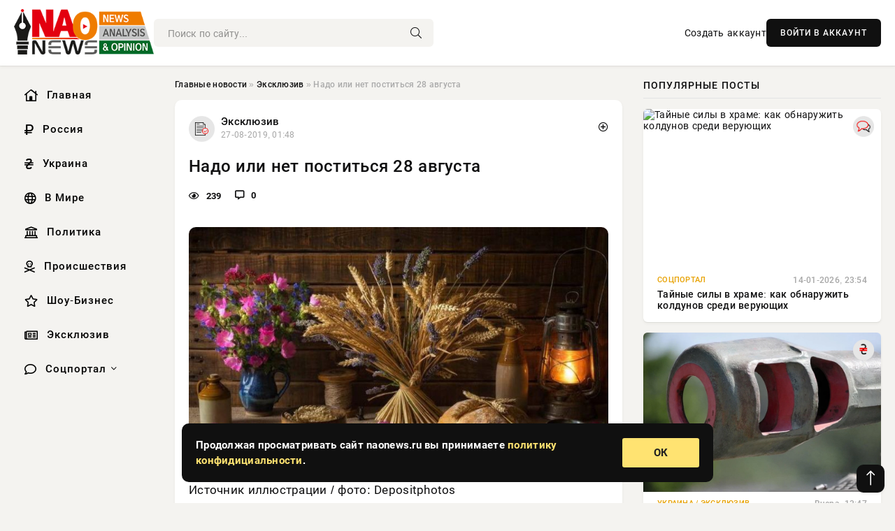

--- FILE ---
content_type: text/html; charset=utf-8
request_url: https://naonews.ru/exclusive/8114-nado-ili-net-postitsya-28-avgusta.html
body_size: 14437
content:
<!DOCTYPE html>
<html lang="ru">
   <head>
   <title>Надо или нет поститься 28 августа » Информационно аналитический портал «НАО News»</title>
<meta charset="utf-8">
<meta name="description" content="Источник иллюстрации  фото: Depositphotos Постный или нет день 28 августа, то есть день Успения Пресвятой Богородицы">
<meta name="keywords" content="Источник, можно, узнать, ознакомившись, церковными, Богородицы, Пресвятой, иллюстрации, Depositphotos, Постный, Успения">
<link rel="canonical" href="https://naonews.ru/exclusive/8114-nado-ili-net-postitsya-28-avgusta.html">
<link rel="alternate" type="application/rss+xml" title="Информационно аналитический портал «НАО News» RSS" href="https://naonews.ru/rss.xml">
<link rel="preconnect" href="https://naonews.ru/" fetchpriority="high">
<meta property="twitter:title" content="Надо или нет поститься 28 августа » Информационно аналитический портал «НАО News»">
<meta property="twitter:url" content="https://naonews.ru/exclusive/8114-nado-ili-net-postitsya-28-avgusta.html">
<meta property="twitter:card" content="summary_large_image">
<meta property="twitter:image" content="https://naonews.ru/uploads/posts/2019-08/15668596831uspenskij-post-755x390.jpeg">
<meta property="twitter:description" content="Источник иллюстрации / фото: Depositphotos Постный или нет день 28 августа, то есть день Успения Пресвятой Богородицы можно узнать, ознакомившись с церковными канонами, которые имеют конкретные требования к тому или иному вопросу, который возникает у верующего христианина. Знать поститься или нет">
<meta property="og:type" content="article">
<meta property="og:site_name" content="Информационно аналитический портал «НАО News»">
<meta property="og:title" content="Надо или нет поститься 28 августа » Информационно аналитический портал «НАО News»">
<meta property="og:url" content="https://naonews.ru/exclusive/8114-nado-ili-net-postitsya-28-avgusta.html">
<meta property="og:image" content="https://naonews.ru/uploads/posts/2019-08/15668596831uspenskij-post-755x390.jpeg">
<meta property="og:description" content="Источник иллюстрации / фото: Depositphotos Постный или нет день 28 августа, то есть день Успения Пресвятой Богородицы можно узнать, ознакомившись с церковными канонами, которые имеют конкретные требования к тому или иному вопросу, который возникает у верующего христианина. Знать поститься или нет">

<script src="/engine/classes/min/index.php?g=general&amp;v=wqayt"></script>
<script src="/engine/classes/min/index.php?f=engine/classes/js/jqueryui.js,engine/classes/js/dle_js.js&amp;v=wqayt" defer></script>
<script type="application/ld+json">{"@context":"https://schema.org","@graph":[{"@type":"NewsArticle","@context":"https://schema.org/","publisher":{"@type":"Organization","name":"Информационно аналитический портал «НАО News»","logo":{"@type":"ImageObject","url":""}},"name":"Надо или нет поститься 28 августа","headline":"Надо или нет поститься 28 августа","mainEntityOfPage":{"@type":"WebPage","@id":"https://naonews.ru/exclusive/8114-nado-ili-net-postitsya-28-avgusta.html"},"datePublished":"2019-08-27T01:48:03+03:00","author":{"@type":"Person","name":"admin","url":"https://naonews.ru/user/admin/"},"image":["https://naonews.ru/uploads/posts/2019-08/15668596831uspenskij-post-755x390.jpeg","https://naonews.ru/uploads/posts/2019-08/15668596852postnaya-eda.jpeg","https://naonews.ru/uploads/posts/2019-08/15668596863ikona-uspeniya-bogorodicy.jpeg"],"description":"Источник иллюстрации / фото: Depositphotos Постный или нет день 28 августа, то есть день Успения Пресвятой Богородицы можно узнать, ознакомившись с церковными канонами, которые имеют конкретные требования к тому или иному вопросу, который возникает у верующего христианина. Знать поститься или нет"},{"@type":"BreadcrumbList","@context":"https://schema.org/","itemListElement":[{"@type":"ListItem","position":1,"item":{"@id":"https://naonews.ru/","name":"Главные новости"}},{"@type":"ListItem","position":2,"item":{"@id":"https://naonews.ru/exclusive/","name":"Эксклюзив"}},{"@type":"ListItem","position":3,"item":{"@id":"https://naonews.ru/exclusive/8114-nado-ili-net-postitsya-28-avgusta.html","name":"Надо или нет поститься 28 августа"}}]}]}</script> 
      <meta name="viewport" content="width=device-width, initial-scale=1.0" />
      <meta name="msapplication-TileColor" content="#e6e6e6">   
      <meta name="theme-color" content="#101010"> 
      <link rel="preload" href="/templates/Default/css/common.css" as="style">
      <link rel="preload" href="/templates/Default/css/styles.css" as="style">
      <link rel="preload" href="/templates/Default/css/engine.css" as="style">
      <link rel="preload" href="/templates/Default/css/fontawesome.css" as="style">
      <link rel="preload" href="/templates/Default/webfonts/manrope-400.woff2" as="font" type="font/woff2" crossorigin>
      <link rel="preload" href="/templates/Default/webfonts/manrope-600.woff2" as="font" type="font/woff2" crossorigin>
      <link rel="preload" href="/templates/Default/webfonts/manrope-700.woff2" as="font" type="font/woff2" crossorigin>
      <link rel="preload" href="/templates/Default/webfonts/fa-light-300.woff2" as="font" type="font/woff2" crossorigin>
      <link href="/templates/Default/css/common.css" type="text/css" rel="stylesheet" />
      <link href="/templates/Default/css/styles.css" type="text/css" rel="stylesheet" />
      <link href="/templates/Default/css/engine.css" type="text/css" rel="stylesheet" /> 
      <link href="/templates/Default/css/fontawesome.css" type="text/css" rel="stylesheet" />
      <link rel="apple-touch-icon" sizes="256x256" href="/templates/Default/favicons/256x256.png">
      <link rel="apple-touch-icon" sizes="192x192" href="/templates/Default/favicons/192x192.png">
      <link rel="apple-touch-icon" sizes="180x180" href="/templates/Default/favicons/180x180.png">
      <link rel="apple-touch-icon" sizes="167x167" href="/templates/Default/favicons/167x167.png">
      <link rel="apple-touch-icon" sizes="152x152" href="/templates/Default/favicons/152x152.png">
      <link rel="apple-touch-icon" sizes="120x120" href="/templates/Default/favicons/120x120.png">
      <link rel="icon" type="image/png" href="/templates/Default/favicons/favicon.png">
      	<!-- Yandex.RTB -->
	<script>window.yaContextCb=window.yaContextCb||[]</script>
	<script src="https://yandex.ru/ads/system/context.js" async></script>
   </head>
   <body>
      <div class="wrapper">
         <div class="wrapper-container wrapper-main">

            <header class="header d-flex ai-center vw100">
               <a href="/" class="logo" title="Информационно аналитический портал «НАО News»"><img src="/templates/Default/dleimages/logo.png" alt="Информационно аналитический портал «НАО News»"></a>
               <div class="header__search search-block flex-grow-1">
                  <form id="quicksearch" method="post">
                     <input type="hidden" name="do" value="search">
                     <input type="hidden" name="subaction" value="search">
                     <input class="search-block__input" id="story" name="story" placeholder="Поиск по сайту..." type="text" autocomplete="off">
                     <button class="search-block__btn" type="submit"><span class="fal fa-search"></span></button>
                  </form>
               </div>
               

               
               <a href="/?do=register" class="header__link">Создать аккаунт</a>
               <button class="header__btn-login js-show-login">ВОЙТИ В АККАУНТ</button>
               

               <button class="header__btn-menu d-none js-show-mobile-menu"><span class="fal fa-bars"></span></button>
            </header>

            <div class="content">
               <div class="cols">

                  <!-- MENU START -->
                  <aside class="col-side">
                     <ul class="side-nav js-this-in-mobile-menu">
                        <li><a href="/"><i class="far fa-home-lg"></i> Главная</a></li>
                        <li><a href="/russia/"><i class="far fa-ruble-sign"></i> Россия</a></li>
                        <li><a href="/ukraine/"><i class="far fa-hryvnia"></i> Украина</a></li>
                        <li><a href="/world/"><i class="far fa-globe"></i> В Мире</a></li>
                        <li><a href="/policy/"><i class="far fa-landmark"></i> Политика</a></li>
                        <li><a href="/incidents/"><i class="far fa-skull-crossbones"></i> Происшествия</a></li>
                        <li><a href="/show-business/"><i class="far fa-star"></i> Шоу-Бизнес</a></li>
                        <li><a href="/exclusive/"><i class="far fa-newspaper"></i> Эксклюзив</a></li>
                        <li class="submenu"><a href="/social/"><i class="far fa-comment"></i> Соцпортал</a>
                           <ul class="nav__list side-nav" style="position: unset !important">
                              <li class="nav__list-hidden"><a href="/social/goroskop/"><i class="far fa-planet-ringed"></i> Гороскопы</a></li>
                              <li class="nav__list-hidden"><a href="/social/primeti/"><i class="far fa-map-signs"></i> Приметы</a></li>
                              <li class="nav__list-hidden"><a href="/social/ezoterika/"><i class="far fa-sparkles"></i> Эзотерика</a></li>
                              <li class="nav__list-hidden"><a href="/social/prazdniki/"><i class="far fa-gift"></i> Праздники</a></li>
                              <li class="nav__list-hidden"><a href="/social/zdorove/"><i class="far fa-heart"></i> Здоровье</a></li>
                              <li class="nav__list-hidden"><a href="/social/psihologiya/"><i class="far fa-head-side-brain"></i> Психология</a></li>
                              <li class="nav__list-hidden"><a href="/social/dlya-zhenshchin/"><i class="far fa-venus-double"></i> Для женщин</a></li>
                              <li class="nav__list-hidden"><a href="/social/sad-ogorod/"><i class="far fa-seedling"></i> Сад-огород</a></li>
                           </ul>
                        </li>
                     </ul>
                  </aside>
                  <!-- MENU END -->
                  
                  <main class="col-main">
                    
                         
                        <div class="speedbar"><div class="over"><a href="https://naonews.ru/">Главные новости</a>  »  <a href="https://naonews.ru/exclusive/">Эксклюзив</a>  »  Надо или нет поститься 28 августа</div></div>
                        

                     <div class="content-block d-grid" id="content-block">
                        

                        
                        <div class="short">
	<div class="info-block">
	   <div class="info-body">
		  <a href="https://naonews.ru/exclusive/" class="info-img" title="Эксклюзив"><img src="/uploads/icons/exclusive.png" alt="Эксклюзив"></a>
		  <div class="info-title"><a href="https://naonews.ru/exclusive/" class="author_name">Эксклюзив</a></div>
		  <div class="info-meta">
			 <time datetime="27-08-2019, 01:48" class="ago" title="27-08-2019, 01:48">27-08-2019, 01:48</time>
			 
		  </div>
	   </div>
        <div class="dosuga-post-head-mark">    
            <a href="#" class="js-show-login" title="Сохранить"><i class="far fa-plus-circle"></i></a>
                    
		</div> 
	</div>
	<div class="yz_short_body">
	   <h1 class="dn-short-t">Надо или нет поститься 28 августа</h1>
	   <div class="content_top_met">
	   	  <div class="f_eye"><i class="far fa-eye"></i> 239</div>
		  <a id="dle-comm-link" href="#comment">
			 <div class="f_link"><i class="far fa-comment-alt"></i> 0</div>
		  </a>
		  <div class="f_info">
		  </div>
	   </div>
	   <div class="page__text full-text clearfix">
	   	  <div style="margin-bottom: 20px">
		 	 
		  </div>
		  <div align="center"><!--dle_image_begin:https://naonews.ru/uploads/posts/2019-08/15668596831uspenskij-post-755x390.jpeg|--><div itemprop="image" itemscope="" itemtype="http://schema.org/ImageObject"><img itemprop="image" src="/uploads/posts/2019-08/15668596831uspenskij-post-755x390.jpeg" alt="Надо или нет поститься 28 августа" title="Надо или нет поститься 28 августа"  /></div><!--dle_image_end--></div><br />Источник иллюстрации / фото: Depositphotos<br />Постный или нет день 28 августа, то есть день Успения Пресвятой Богородицы можно узнать, ознакомившись с церковными канонами, которые имеют конкретные требования к тому или иному вопросу, который возникает у верующего христианина. Знать поститься или нет в последний день Успенского поста надо, чтоб до конца быть правильным в исполнении этой религиозной традиции.<br /><br /><h2>Постный или нет день 28 августа, согласно церковному уставу</h2><br /><div align="center"><!--dle_image_begin:https://naonews.ru/uploads/posts/2019-08/15668596852postnaya-eda.jpeg|--><div itemprop="image" itemscope="" itemtype="http://schema.org/ImageObject"><img itemprop="image" src="/uploads/posts/2019-08/15668596852postnaya-eda.jpeg" alt="Надо или нет поститься 28 августа" title="Надо или нет поститься 28 августа"  /></div><!--dle_image_end--></div><br /><br />Все, кто старается придерживаться всех церковных правил, по которым должен жить истинный христианин знают, что в день, когда заканчивается тот или иной пост (этот день всегда праздничный, в то время чествуют того или иного святого, или то или иное событие, которому посвящался пост) воздерживаться от скоромной пищи уже не следует.<br /><br />Наступает, так званый, момент разговенья. Постящемуся христианину определенное время можно вкушать молочные и мясные блюда, а также яйца, которые были под запретом во время поста.<br /><br />В связи с тем, что в 2019 году праздник Успения Богородицы выпал на среду, то есть на постный день, 28 августа необходимо еще постится, но в честь великого торжества позволено есть рыбу и блюда из нее.<br /><br />Но священнослужители не устают на каждом богослужении напоминать о том, что кроме воздержания в пище, не следует ни в коем случае обижать ближнего. Важно всегда помнить о тех людях, которые нуждаются в помощи, как материальной, так и духовной. Можно вообще ничего не кушать, но быть злым человеком и не каяться о содеянных плохих поступках.<br /><br /><h2>Особенности и смысл Успенского поста</h2><br /><div align="center"><!--dle_image_begin:https://naonews.ru/uploads/posts/2019-08/15668596863ikona-uspeniya-bogorodicy.jpeg|--><div itemprop="image" itemscope="" itemtype="http://schema.org/ImageObject"><img itemprop="image" src="/uploads/posts/2019-08/15668596863ikona-uspeniya-bogorodicy.jpeg" alt="Надо или нет поститься 28 августа" title="Надо или нет поститься 28 августа"  /></div><!--dle_image_end--></div><br /><br />Христиане перед праздником Успения Пресвятой Девы Марии постились с былых времен. Этот пост посвящается Богородицы, которая будучи великой праведницей (святые не нуждаются в посте), узнав о своем предназначении, придерживалась поста и молилась за грешное человечество, в то время когда покидала здешнюю жизнь для соединения с Сыном.<br /><br />Поэтому все христиане с великой благодарностью должны провести Успенский пост. По своей строгости он на втором месте после Великого поста перед Пасхой. Считается, что он посвящен еще и церковному празднику Преображению Господнему. Христос и Богородица показали пример истинной веры всем христианам. Поэтому человек не должен воспринимать время поста как что-то навязчивое, и не чувствовать, что его заставляют себя в чем-то ограничивать. Решение воздержания должно быть добровольным, а постящийся должен понимать, что искреннее желание поститься и соблюдение всех правил этого периода есть путем к Господу.<br /><br />Среди верующих Успенский пост имеет народное название – Спасовка, так как на время него отмечают сразу три Спаса: Медовый, который приходится на 14 августа, Яблочный – это Преображение Господне (19 августа) и Ореховый, на следующий день после Успения, то есть 29 августа.
		  <div style="margin-top: 20px">
		  	
		  </div>
	   </div>
	</div>
	<div class="page__tags d-flex">
	   
	</div>
	<div class="content_like">
	   <div class="df_like">
		  <a href="#" onclick="doRate('plus', '8114'); return false;" >
		  <i title="Мне нравится" class="far fa-thumbs-up"></i> <span><span data-likes-id="8114">0</span></span>
		  </a>
	   </div>
	   <div class="df_dlike">
		  <a href="#" onclick="doRate('minus', '8114'); return false;" >
		  <i title="Мне не нравится" class="far fa-thumbs-down"></i> <span><span data-dislikes-id="8114">0</span></span>
		  </a>
	   </div>
	</div>
	<div class="content_footer">
	   <script src="https://yastatic.net/share2/share.js"></script>
	   <div class="ya-share2" data-curtain data-shape="round" data-color-scheme="whiteblack" data-services="vkontakte,odnoklassniki,telegram,whatsapp"></div>
	   <div class="f_info">
		  <a href="javascript:AddComplaint('8114', 'news')"> 
		  <div class="more_jaloba">
			 <svg fill="none" width="15" height="15" stroke="currentColor" stroke-width="1.5" viewBox="0 0 24 24" xmlns="http://www.w3.org/2000/svg" aria-hidden="true">
				<path stroke-linecap="round" stroke-linejoin="round" d="M12 9v3.75m9-.75a9 9 0 11-18 0 9 9 0 0118 0zm-9 3.75h.008v.008H12v-.008z"></path>
			 </svg>
			 ЖАЛОБА
		  </div>
		  </a>
	   </div>
	</div>
 </div>
 <div class="page__comments sect__header">
	<div class="page__comments-header">
		<div class="page__comments-title">0 комментариев</div>
		<div class="page__comments-info">
			<span class="fal fa-exclamation-circle"></span>
			Обсудим?
		</div>
	
	</div>
	<!--dleaddcomments-->
	<!--dlecomments-->
 </div>
 <section class="sect">
	<div class="sect__header sect__title" style="font-weight: 500; font-size: 24px;">Смотрите также:</div>
	<div class="sect__content d-grid">
	   <div class="popular grid-item">
   <div class="popular__img img-responsive">
      <img loading="lazy" src="/uploads/posts/2022-08/16616299331ne-vse-veruyushhie-znayut-28-avgusta-postnyj-den-ili-net.jpeg" alt="Не все верующие знают, 28 августа — постный день или нет">
      <div class="item__category pi-center"><img src="/uploads/icons/exclusive.png"></div> 
   </div>
   <div class="meta_block">
      <div class="meta_block_cat">Эксклюзив</div>
      <time class="meta_block_date" datetime="27-08-2022, 22:52">27-08-2022, 22:52</time>   
   </div>
   <div class="popular__desc">
      <a class="popular__title expand-link" href="https://naonews.ru/exclusive/43685-ne-vse-veruyuschie-znayut-28-avgusta-postnyy-den-ili-net.html">Не все верующие знают, 28 августа — постный день или нет</a>
   </div>
 </div><div class="popular grid-item">
   <div class="popular__img img-responsive">
      <img loading="lazy" src="/uploads/posts/2020-08/159737472219797.jpeg" alt="14 августа начинается Успенский пост">
      <div class="item__category pi-center"><img src="/uploads/icons/exclusive.png"></div> 
   </div>
   <div class="meta_block">
      <div class="meta_block_cat">Эксклюзив  /  Соцпортал</div>
      <time class="meta_block_date" datetime="14-08-2020, 06:12">14-08-2020, 06:12</time>   
   </div>
   <div class="popular__desc">
      <a class="popular__title expand-link" href="https://naonews.ru/exclusive/21177-14-avgusta-nachinaetsya-uspenskiy-post.html">14 августа начинается Успенский пост</a>
   </div>
 </div><div class="popular grid-item">
   <div class="popular__img img-responsive">
      <img loading="lazy" src="/uploads/posts/2022-08/16616282421chto-mozhno-postavit-na-prazdnichnyj-stol-28-avgusta-na-uspenie-presvyatoj-bogorodiczy.jpeg" alt="Что можно поставить на праздничный стол 28 августа на Успение Пресвятой Богородицы">
      <div class="item__category pi-center"><img src="/uploads/icons/exclusive.png"></div> 
   </div>
   <div class="meta_block">
      <div class="meta_block_cat">Эксклюзив</div>
      <time class="meta_block_date" datetime="27-08-2022, 22:24">27-08-2022, 22:24</time>   
   </div>
   <div class="popular__desc">
      <a class="popular__title expand-link" href="https://naonews.ru/exclusive/43675-chto-mozhno-postavit-na-prazdnichnyy-stol-28-avgusta-na-uspenie-presvyatoy-bogorodicy.html">Что можно поставить на праздничный стол 28 августа на Успение Пресвятой Богородицы</a>
   </div>
 </div><div class="popular grid-item">
   <div class="popular__img img-responsive">
      <img loading="lazy" src="/uploads/posts/2022-08/16605402031uspenskij-post1.jpeg" alt="Поститься в Успенский пост с 14 по 27 августа 2022 года могут не все категории верян">
      <div class="item__category pi-center"><img src="/uploads/icons/exclusive.png"></div> 
   </div>
   <div class="meta_block">
      <div class="meta_block_cat">Эксклюзив</div>
      <time class="meta_block_date" datetime="15-08-2022, 08:10">15-08-2022, 08:10</time>   
   </div>
   <div class="popular__desc">
      <a class="popular__title expand-link" href="https://naonews.ru/exclusive/43179-postitsya-v-uspenskiy-post-s-14-po-27-avgusta-2022-goda-mogut-ne-vse-kategorii-veryan.html">Поститься в Успенский пост с 14 по 27 августа 2022 года могут не все категории верян</a>
   </div>
 </div><div class="popular grid-item">
   <div class="popular__img img-responsive">
      <img loading="lazy" src="/uploads/posts/2019-08/156550920218799.jpeg" alt="Церковные праздники в августе 2019: календарь православных праздников">
      <div class="item__category pi-center"><img src="/uploads/icons/exclusive.png"></div> 
   </div>
   <div class="meta_block">
      <div class="meta_block_cat">Эксклюзив  /  Соцпортал</div>
      <time class="meta_block_date" datetime="11-08-2019, 10:40">11-08-2019, 10:40</time>   
   </div>
   <div class="popular__desc">
      <a class="popular__title expand-link" href="https://naonews.ru/exclusive/7091-cerkovnye-prazdniki-v-avguste-2019-kalendar-pravoslavnyh-prazdnikov.html">Церковные праздники в августе 2019: календарь православных праздников</a>
   </div>
 </div><div class="popular grid-item">
   <div class="popular__img img-responsive">
      <img loading="lazy" src="/uploads/posts/2022-07/16592986821kogda-nachinaetsya-uspenskij-post-v-avguste-2022-goda-1.jpeg" alt="Успенский пост 2022: когда начинается в августе, какие у него особенности">
      <div class="item__category pi-center"><img src="/uploads/icons/exclusive.png"></div> 
   </div>
   <div class="meta_block">
      <div class="meta_block_cat">Эксклюзив</div>
      <time class="meta_block_date" datetime="31-07-2022, 23:18">31-07-2022, 23:18</time>   
   </div>
   <div class="popular__desc">
      <a class="popular__title expand-link" href="https://naonews.ru/exclusive/42639-uspenskiy-post-2022-kogda-nachinaetsya-v-avguste-kakie-u-nego-osobennosti.html">Успенский пост 2022: когда начинается в августе, какие у него особенности</a>
   </div>
 </div><div class="popular grid-item">
   <div class="popular__img img-responsive">
      <img loading="lazy" src="/uploads/posts/2022-08/16616779371tradiczii-uspeniya-presvyatoj-bogorodiczy-2022-goda1.jpeg" alt="Традиции Успения Пресвятой Богородицы 2022 года, что можно и что нельзя делать">
      <div class="item__category pi-center"><img src="/uploads/icons/exclusive.png"></div> 
   </div>
   <div class="meta_block">
      <div class="meta_block_cat">Эксклюзив</div>
      <time class="meta_block_date" datetime="28-08-2022, 12:12">28-08-2022, 12:12</time>   
   </div>
   <div class="popular__desc">
      <a class="popular__title expand-link" href="https://naonews.ru/exclusive/43698-tradicii-uspeniya-presvyatoy-bogorodicy-2022-goda-chto-mozhno-i-chto-nelzya-delat.html">Традиции Успения Пресвятой Богородицы 2022 года, что можно и что нельзя делать</a>
   </div>
 </div><div class="popular grid-item">
   <div class="popular__img img-responsive">
      <img loading="lazy" src="/uploads/posts/2022-08/16616282541uspenie-5.jpeg" alt="Традиции праздника Успение Пресвятой Богородицы, который отмечается 28 августа 2022 года">
      <div class="item__category pi-center"><img src="/uploads/icons/exclusive.png"></div> 
   </div>
   <div class="meta_block">
      <div class="meta_block_cat">Эксклюзив</div>
      <time class="meta_block_date" datetime="27-08-2022, 22:24">27-08-2022, 22:24</time>   
   </div>
   <div class="popular__desc">
      <a class="popular__title expand-link" href="https://naonews.ru/exclusive/43678-tradicii-prazdnika-uspenie-presvyatoy-bogorodicy-kotoryy-otmechaetsya-28-avgusta-2022-goda.html">Традиции праздника Успение Пресвятой Богородицы, который отмечается 28 августа 2022 года</a>
   </div>
 </div><div class="popular grid-item">
   <div class="popular__img img-responsive">
      <img loading="lazy" src="/uploads/posts/2022-08/16603639241uspenskij-post-2022-god-kalendar-pitaniya-dlya-miryan-pomozhet-izbezhat-oshibok.jpeg" alt="Календарный пост по дням на Успенский пост 2022 год">
      <div class="item__category pi-center"><img src="/uploads/icons/exclusive.png"></div> 
   </div>
   <div class="meta_block">
      <div class="meta_block_cat">Эксклюзив</div>
      <time class="meta_block_date" datetime="13-08-2022, 07:12">13-08-2022, 07:12</time>   
   </div>
   <div class="popular__desc">
      <a class="popular__title expand-link" href="https://naonews.ru/exclusive/43104-kalendarnyy-post-po-dnyam-na-uspenskiy-post-2022-god.html">Календарный пост по дням на Успенский пост 2022 год</a>
   </div>
 </div><div class="popular grid-item">
   <div class="popular__img img-responsive">
      <img loading="lazy" src="/uploads/posts/2022-08/16606754431svyashhenniki-napomnili-pravoslavnym-kto-mozhet-ne-postitsya-v-uspenskij-post-s-14-po-27-avgusta-2022-goda.jpeg" alt="Священники напомнили православным, кто может не поститься в Успенский пост, с 14 по 27 августа 2022 года">
      <div class="item__category pi-center"><img src="/uploads/icons/exclusive.png"></div> 
   </div>
   <div class="meta_block">
      <div class="meta_block_cat">Эксклюзив</div>
      <time class="meta_block_date" datetime="16-08-2022, 21:44">16-08-2022, 21:44</time>   
   </div>
   <div class="popular__desc">
      <a class="popular__title expand-link" href="https://naonews.ru/exclusive/43244-svyaschenniki-napomnili-pravoslavnym-kto-mozhet-ne-postitsya-v-uspenskiy-post-s-14-po-27-avgusta-2022-goda.html">Священники напомнили православным, кто может не поститься в Успенский пост, с 14 по 27 августа 2022 года</a>
   </div>
 </div>
	</div>
 </section>

                        

                     </div>
                  </main>

                  <aside class="col-side">

                     <div class="side-block">
                        <div class="side-block__title">Популярные посты</div>
                        <div class="side-block__content">
                        <div class="popular grid-item">
   <div class="popular__img img-responsive">
      <img loading="lazy" src="https://wordyou.ru/wp-content/uploads/2026/01/hram-755x390.jpg" alt="Тайные силы в храме: как обнаружить колдунов среди верующих">
      <div class="item__category pi-center"><img src="/uploads/icons/social.png"></div> 
   </div>
   <div class="meta_block">
      <div class="meta_block_cat">Соцпортал</div>
      <time class="meta_block_date" datetime="14-01-2026, 23:54">14-01-2026, 23:54</time>   
   </div>
   <div class="popular__desc">
      <a class="popular__title expand-link" href="https://naonews.ru/social/87078-tajnye-sily-v-hrame-kak-obnaruzhit-koldunov-sredi-verujuschih.html">Тайные силы в храме: как обнаружить колдунов среди верующих</a>
   </div>
 </div><div class="popular grid-item">
   <div class="popular__img img-responsive">
      <img loading="lazy" src="/uploads/posts/2026-01/thumbs/1768479632-11768477203-1xl.webp" alt="Освобождение села Комаровка дает сигнал к новой фазе Сумской операции">
      <div class="item__category pi-center"><img src="/uploads/icons/ukraine.png"></div> 
   </div>
   <div class="meta_block">
      <div class="meta_block_cat">Украина  /  Эксклюзив</div>
      <time class="meta_block_date" datetime="Вчера, 13:47">Вчера, 13:47</time>   
   </div>
   <div class="popular__desc">
      <a class="popular__title expand-link" href="https://naonews.ru/ukraine/87145-osvobozhdenie-sela-komarovka-daet-signal-k-novoj-faze-sumskoj-operacii.html">Освобождение села Комаровка дает сигнал к новой фазе Сумской операции</a>
   </div>
 </div><div class="popular grid-item">
   <div class="popular__img img-responsive">
      <img loading="lazy" src="/uploads/posts/2026-01/1768406457-21768402940-2255x300.webp" alt="Сильвестров день или Куриный праздник: традиции, приметы, поверья на 15 января">
      <div class="item__category pi-center"><img src="/uploads/icons/prazdniki.png"></div> 
   </div>
   <div class="meta_block">
      <div class="meta_block_cat">Праздники  /  Приметы  /  Соцпортал</div>
      <time class="meta_block_date" datetime="14-01-2026, 18:18">14-01-2026, 18:18</time>   
   </div>
   <div class="popular__desc">
      <a class="popular__title expand-link" href="https://naonews.ru/social/prazdniki/87023-silvestrov-den-ili-kurinyj-prazdnik-tradicii-primety-poverja-na-15-janvarja.html">Сильвестров день или Куриный праздник: традиции, приметы, поверья на 15 января</a>
   </div>
 </div><div class="popular grid-item">
   <div class="popular__img img-responsive">
      <img loading="lazy" src="/uploads/posts/2026-01/1768460530-11768445406-13317.webp" alt="Магнитная буря 15 января 2026: небольшие колебания геосферы в четверг скажутся на самочувствии метеопатов">
      <div class="item__category pi-center"><img src="/uploads/icons/exclusive.png"></div> 
   </div>
   <div class="meta_block">
      <div class="meta_block_cat">Эксклюзив</div>
      <time class="meta_block_date" datetime="Вчера, 09:41">Вчера, 09:41</time>   
   </div>
   <div class="popular__desc">
      <a class="popular__title expand-link" href="https://naonews.ru/exclusive/87100-magnitnaja-burja-15-janvarja-2026-nebolshie-kolebanija-geosfery-v-chetverg-skazhutsja-na-samochuvstvii-meteopatov.html">Магнитная буря 15 января 2026: небольшие колебания геосферы в четверг скажутся на самочувствии метеопатов</a>
   </div>
 </div>                           
                        </div>
                     </div>
                     <div class="side-block">
                        <div class="side-block__title">Выбор редакции</div>
                        <div class="side-block__content">
                        <div class="int d-flex ai-center">
    <div class="int__img img-fit-cover">
       <img loading="lazy" src="/uploads/posts/2026-01/thumbs/1768406599-11768395633-1original.webp" alt="Трансгендерная* дочь Илона Маска снялась в нижнем белье">
    </div>
    <div class="int__desc flex-grow-1">
       <a class="int__title expand-link" href="https://naonews.ru/show-business/87035-transgendernaja-doch-ilona-maska-snjalas-v-nizhnem-bele.html">
          <div class="line-clamp">Трансгендерная* дочь Илона Маска снялась в нижнем белье</div>
       </a>
    </div>
 </div><div class="int d-flex ai-center">
    <div class="int__img img-fit-cover">
       <img loading="lazy" src="/uploads/posts/2026-01/1768460517-11768452604-16689.webp" alt="Демобилизация мобилизованных бойцов из зоны СВО: возможна ли в 2026 году? Что говорят эксперты, свежие новости на 15.01.2026">
    </div>
    <div class="int__desc flex-grow-1">
       <a class="int__title expand-link" href="https://naonews.ru/exclusive/87097-demobilizacija-mobilizovannyh-bojcov-iz-zony-svo-vozmozhna-li-v-2026-godu-chto-govorjat-jeksperty-svezhie-novosti-na-15012026.html">
          <div class="line-clamp">Демобилизация мобилизованных бойцов из зоны СВО: возможна ли в 2026 году? Что говорят эксперты, свежие новости на 15.01.2026</div>
       </a>
    </div>
 </div><div class="int d-flex ai-center">
    <div class="int__img img-fit-cover">
       <img loading="lazy" src="/uploads/posts/2026-01/thumbs/1768384351-11768373703-1original.webp" alt="Киану Ривз устроил романтическое свидание для возлюбленной Александры Грант">
    </div>
    <div class="int__desc flex-grow-1">
       <a class="int__title expand-link" href="https://naonews.ru/show-business/87015-kianu-rivz-ustroil-romanticheskoe-svidanie-dlja-vozljublennoj-aleksandry-grant.html">
          <div class="line-clamp">Киану Ривз устроил романтическое свидание для возлюбленной Александры Грант</div>
       </a>
    </div>
 </div><div class="int d-flex ai-center">
    <div class="int__img img-fit-cover">
       <img loading="lazy" src="/uploads/posts/2026-01/thumbs/1768368063-11768358631-1snimok-jekrana-2026-01-13-143710.webp" alt="14 января – День трубопроводных войск ВС РФ">
    </div>
    <div class="int__desc flex-grow-1">
       <a class="int__title expand-link" href="https://naonews.ru/exclusive/86979-14-janvarja-den-truboprovodnyh-vojsk-vs-rf.html">
          <div class="line-clamp">14 января – День трубопроводных войск ВС РФ</div>
       </a>
    </div>
 </div>  
                        </div>
                     </div>

                     <!--be510e28--><!--be510e28--><!--530a2aa3--><!--530a2aa3-->

                     <div class="side-block side-block--sticky hm">
                        
                     </div>

                  </aside>

               </div>
               <!-- END COLS -->
            </div>

         <!-- FOOTER START -->
         <footer class="footer d-flex ai-center vw100">
            <div class="footer__copyright">
               <a href="/o-proekte.html" rel="nofollow">О проекте</a>
               <a href="/redakcija.html" rel="nofollow">Редакция</a>
               <a href="/politika-konfidencialnosti.html" rel="nofollow">Политика конфиденциальности</a>
               <a href="/kontakty.html" rel="nofollow">Реклама</a> 
               <a href="/kontakty.html" rel="nofollow">Контакты</a>
            </div>
            <div class="footer__text icon-at-left" style="line-height: 20px;">
               Использование любых материалов, размещённых на сайте, разрешается при условии активной ссылки на наш сайт.
               При копировании материалов для интернет-изданий – обязательна прямая открытая для поисковых систем гиперссылка. Ссылка должна быть размещена в независимости от полного либо частичного использования материалов. Гиперссылка (для интернет- изданий) – должна быть размещена в подзаголовке или в первом абзаце материала.
               Все материалы, содержащиеся на веб-сайте naonews.ru, защищены законом об авторском праве. Фотографии и прочие материалы являются собственностью их авторов и представлены исключительно для некоммерческого использования и ознакомления , если не указано иное. Несанкционированное использование таких материалов может нарушать закон об авторском праве, торговой марке и другие законы.

               <div style="margin-top: 20px;">
                  <p>
                     <span style="font-size:12px">* В России признаны иноагентами: Киселёв Евгений Алекссевич, WWF, Белый Руслан Викторович, Анатолий Белый (Вайсман), Касьянов Михаил Михайлович, Бер Илья Леонидович, Троянова Яна Александровна, Галкин Максим Александрович, Макаревич Андрей Вадимович, Шац Михаил Григорьевич, Гордон Дмитрий Ильич, Лазарева Татьяна Юрьевна, Чичваркин Евгений Александрович, Ходорковский Михаил Борисович, Каспаров Гарри Кимович, Моргенштерн Алишер Тагирович (Алишер Валеев), Невзоров Александр Глебович, Венедиктов Алексей Алексеевич, Дудь Юрий Александрович, Фейгин Марк Захарович, Киселев Евгений Алексеевич, Шендерович Виктор Анатольевич, Гребенщиков Борис Борисович, Максакова-Игенбергс Мария Петровна, Слепаков Семен Сергеевич, Покровский Максим Сергеевич, Варламов Илья Александрович, Рамазанова Земфира Талгатовна, Прусикин Илья Владимирович, Смольянинов Артур Сергеевич, Федоров Мирон Янович (Oxxxymiron), Алексеев Иван Александрович (Noize MC), Дремин Иван Тимофеевич (Face), Гырдымова Елизавета Андреевна (Монеточка), Игорь(Егор) Михайлович Бортник (Лёва Би-2).</span>
                  </p>
                  <br />
                  <p>
                     <span style="font-size:12px">* Экстремисты и террористы, запрещенные в РФ:&nbsp;Meta (Facebook и Instagram),&nbsp;</span>Русский добровольческий корпус (РДК),&nbsp;<span style="font-size:12px">Правый сектор, Украинская повстанческая армия (УПА), ИГИЛ, полк Азов, Джебхат ан-Нусра, Национал-Большевистская партия (НБП), Аль-Каида, УНА-УНСО, Талибан, Меджлис крымско-татарского народа, Свидетели Иеговы, Мизантропик Дивижн, Братство, Артподготовка, Тризуб им. Степана Бандеры, НСО, Славянский союз, Формат-18, Хизб ут-Тахрир, Исламская партия Туркестана, Хайят Тахрир аш-Шам, Таухид валь-Джихад, АУЕ, Братья мусульмане, Колумбайн, Навальный, К. Буданов.</span>
                  </p>
                  <br />
                  <p>
                     <span style="font-size:12px">* СМИ — иностранные агенты: Телеканал «Дождь», Медуза, Голос Америки, Idel. Реалии, Кавказ. Реалии, Крым. Реалии, ТК&nbsp;Настоящее Время, The Insider,&nbsp;</span>Deutsche&nbsp;Welle,&nbsp;<span style="font-size:12px">Проект, Azatliq Radiosi, «Радио Свободная Европа/Радио Свобода» (PCE/PC), Сибирь. Реалии, Фактограф, Север. Реалии, MEDIUM-ORIENT, Bellingcat, Пономарев Л. А., Савицкая Л.А., Маркелов С.Е., Камалягин Д.Н., Апахончич Д.А.,&nbsp;Толоконникова Н.А., Гельман М.А., Шендерович В.А., Верзилов П.Ю., Баданин Р.С., Гордон.</span>
                  </p>
                  <br />
                  <p>
                     <span style="font-size:12px">* Организации — иностранные агенты: Альянс Врачей, Агора, Голос, Гражданское содействие, Династия (фонд), За&nbsp;права человека, Комитет против пыток, Левада-Центр, Мемориал, Молодая Карелия, Московская школа гражданского просвещения, Пермь-36, Ракурс, Русь Сидящая, Сахаровский центр, Сибирский экологический центр, ИАЦ Сова, Союз комитетов солдатских матерей России, Фонд борьбы с&nbsp;коррупцией (ФБК), Фонд защиты гласности, Фонд свободы информации, Центр «Насилию.нет», Центр защиты прав СМИ, Transparency International.</span>
                  </p>
               </div>

               <p class="copyright mb-0" style="margin-top: 20px;">Copyright &copy; 2026, Информационно аналитический портал «НАО News». Все права защищены.</p>
               <div class="adult_foot">18+</div>
            </div>
         </footer>
         <!-- FOOTER END -->

         </div>
         <!-- END WRAPPER-MAIN -->
      </div>
      <!-- END WRAPPER -->
      
      <script>
<!--
var dle_root       = '/';
var dle_admin      = '';
var dle_login_hash = '48ded4d5bf31078fbc523a58a49bc6f768cb5293';
var dle_group      = 5;
var dle_link_type  = 1;
var dle_skin       = 'Default';
var dle_wysiwyg    = 0;
var dle_min_search = '4';
var dle_act_lang   = ["Подтвердить", "Отмена", "Вставить", "Отмена", "Сохранить", "Удалить", "Загрузка. Пожалуйста, подождите..."];
var menu_short     = 'Быстрое редактирование';
var menu_full      = 'Полное редактирование';
var menu_profile   = 'Просмотр профиля';
var menu_send      = 'Отправить сообщение';
var menu_uedit     = 'Админцентр';
var dle_info       = 'Информация';
var dle_confirm    = 'Подтверждение';
var dle_prompt     = 'Ввод информации';
var dle_req_field  = ["Заполните поле с именем", "Заполните поле с сообщением", "Заполните поле с темой сообщения"];
var dle_del_agree  = 'Вы действительно хотите удалить? Данное действие невозможно будет отменить';
var dle_spam_agree = 'Вы действительно хотите отметить пользователя как спамера? Это приведёт к удалению всех его комментариев';
var dle_c_title    = 'Отправка жалобы';
var dle_complaint  = 'Укажите текст Вашей жалобы для администрации:';
var dle_mail       = 'Ваш e-mail:';
var dle_big_text   = 'Выделен слишком большой участок текста.';
var dle_orfo_title = 'Укажите комментарий для администрации к найденной ошибке на странице:';
var dle_p_send     = 'Отправить';
var dle_p_send_ok  = 'Уведомление успешно отправлено';
var dle_save_ok    = 'Изменения успешно сохранены. Обновить страницу?';
var dle_reply_title= 'Ответ на комментарий';
var dle_tree_comm  = '0';
var dle_del_news   = 'Удалить статью';
var dle_sub_agree  = 'Вы действительно хотите подписаться на комментарии к данной публикации?';
var dle_unsub_agree  = 'Вы действительно хотите отписаться от комментариев к данной публикации?';
var dle_captcha_type  = '0';
var dle_share_interesting  = ["Поделиться ссылкой на выделенный текст", "Twitter", "Facebook", "Вконтакте", "Прямая ссылка:", "Нажмите правой клавишей мыши и выберите «Копировать ссылку»"];
var DLEPlayerLang     = {prev: 'Предыдущий',next: 'Следующий',play: 'Воспроизвести',pause: 'Пауза',mute: 'Выключить звук', unmute: 'Включить звук', settings: 'Настройки', enterFullscreen: 'На полный экран', exitFullscreen: 'Выключить полноэкранный режим', speed: 'Скорость', normal: 'Обычная', quality: 'Качество', pip: 'Режим PiP'};
var DLEGalleryLang    = {CLOSE: 'Закрыть (Esc)', NEXT: 'Следующее изображение', PREV: 'Предыдущее изображение', ERROR: 'Внимание! Обнаружена ошибка', IMAGE_ERROR: 'Не удалось загрузить изображение', TOGGLE_SLIDESHOW: 'Просмотр слайдшоу',TOGGLE_FULLSCREEN: 'Полноэкранный режим', TOGGLE_THUMBS: 'Включить / Выключить уменьшенные копии', ITERATEZOOM: 'Увеличить / Уменьшить', DOWNLOAD: 'Скачать изображение' };
var DLEGalleryMode    = 1;
var DLELazyMode       = 0;
var allow_dle_delete_news   = false;

jQuery(function($){
					setTimeout(function() {
						$.get(dle_root + "engine/ajax/controller.php?mod=adminfunction", { 'id': '8114', action: 'newsread', user_hash: dle_login_hash });
					}, 5000);
});
//-->
</script>
      

<div class="login login--not-logged d-none">
   <div class="login__header d-flex jc-space-between ai-center">
      <div class="login__title stretch-free-width ws-nowrap">Войти <a href="/?do=register">Регистрация</a></div>
      <div class="login__close"><span class="fal fa-times"></span></div>
   </div>
   <form method="post">
      <div class="login__content">
         <div class="login__row">
            <div class="login__caption">E-mail:</div>
            <div class="login__input"><input type="text" name="login_name" id="login_name" placeholder="Ваш e-mail"></div>
            <span class="fal fa-at"></span>
         </div>
         <div class="login__row">
            <div class="login__caption">Пароль: <a href="/?do=lostpassword">Забыли пароль?</a></div>
            <div class="login__input"><input type="password" name="login_password" id="login_password" placeholder="Ваш пароль"></div>
            <span class="fal fa-lock"></span>
         </div>
         <label class="login__row checkbox" for="login_not_save">
         <input type="checkbox" name="login_not_save" id="login_not_save" value="1">
         <span>Не запоминать меня</span>
         </label>
         <div class="login__row">
            <button onclick="submit();" type="submit" title="Вход">Войти на сайт</button>
            <input name="login" type="hidden" id="login" value="submit">
         </div>
      </div>
      <div class="login__social">
         <div class="login__social-caption">Или войти через</div>
         <div class="login__social-btns">
            <a href="" rel="nofollow" target="_blank"><img loading="lazy" src="/templates/Default/dleimages/vk.svg" alt></a>
            <a href="" rel="nofollow" target="_blank"><img loading="lazy" src="/templates/Default/dleimages/ok.svg" alt></a>
            <a href="" rel="nofollow" target="_blank"><img loading="lazy" src="/templates/Default/dleimages/mail.svg" alt></a>
            <a href="" rel="nofollow" target="_blank"><img loading="lazy" src="/templates/Default/dleimages/yandex.svg" alt></a>
         </div>
      </div>
   </form>
</div>

      <div id="scrolltop" style="display: block;"><span class="fal fa-long-arrow-up"></span></div>
      <div class="message-alert">
         <div class="message-alert-in">
            <div class="message-alert-desc">
               <div class="message-alert-text">Продолжая просматривать сайт naonews.ru вы принимаете <a href="/politika-konfidencialnosti.html">политику конфидициальности</a>.</div>
            </div>
            <div class="message-alert-btns">
               <div class="message-btn message-btn-yes">ОК</div>
            </div>
         </div>
      </div>

      <script src="/templates/Default/js/libs.js"></script>

      
      
      <!-- Yandex.Metrika counter -->
<script type="text/javascript" >
   (function(m,e,t,r,i,k,a){m[i]=m[i]||function(){(m[i].a=m[i].a||[]).push(arguments)};
   m[i].l=1*new Date();
   for (var j = 0; j < document.scripts.length; j++) {if (document.scripts[j].src === r) { return; }}
   k=e.createElement(t),a=e.getElementsByTagName(t)[0],k.async=1,k.src=r,a.parentNode.insertBefore(k,a)})
   (window, document, "script", "https://mc.yandex.ru/metrika/tag.js", "ym");

   ym(51575846, "init", {
        clickmap:true,
        trackLinks:true,
        accurateTrackBounce:true
   });
</script>
<noscript><div><img src="https://mc.yandex.ru/watch/51575846" style="position:absolute; left:-9999px;" alt="" /></div></noscript>
<!-- /Yandex.Metrika counter -->

   <script defer src="https://static.cloudflareinsights.com/beacon.min.js/vcd15cbe7772f49c399c6a5babf22c1241717689176015" integrity="sha512-ZpsOmlRQV6y907TI0dKBHq9Md29nnaEIPlkf84rnaERnq6zvWvPUqr2ft8M1aS28oN72PdrCzSjY4U6VaAw1EQ==" data-cf-beacon='{"version":"2024.11.0","token":"5ac0997b032f4524895b747dabe82619","r":1,"server_timing":{"name":{"cfCacheStatus":true,"cfEdge":true,"cfExtPri":true,"cfL4":true,"cfOrigin":true,"cfSpeedBrain":true},"location_startswith":null}}' crossorigin="anonymous"></script>
</body>
</html>